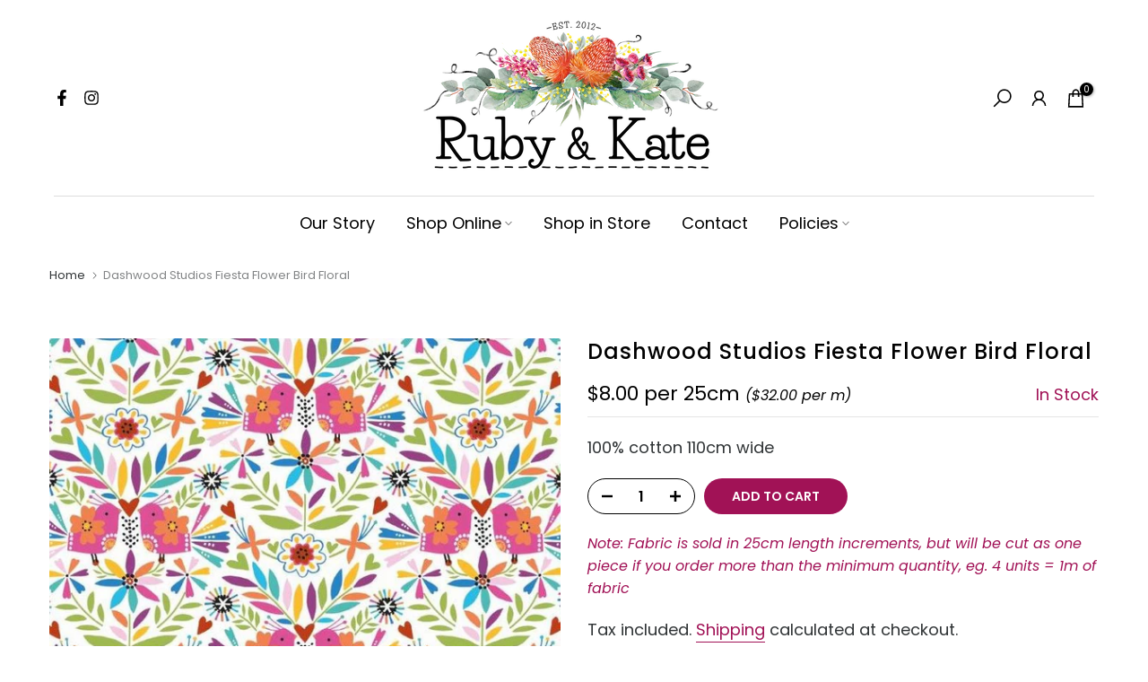

--- FILE ---
content_type: text/html; charset=utf-8
request_url: https://www.rubyandkate.com.au/?section_id=search-hidden
body_size: 1614
content:
<div id="shopify-section-search-hidden" class="shopify-section"><link rel="stylesheet" href="//www.rubyandkate.com.au/cdn/shop/t/24/assets/t4s-collection-products.css?v=85659333392321618991694072284" media="all">
<div class="t4s-drawer__header">
   <span class="t4s_as_title" aria-hidden="false">Search Our Site</span>
   <button class="t4s-drawer__close" data-drawer-close aria-label="Close Search"><svg class="t4s-iconsvg-close" role="presentation" viewBox="0 0 16 14"><path d="M15 0L1 14m14 0L1 0" stroke="currentColor" fill="none" fill-rule="evenodd"></path></svg></button>
</div>
<form data-frm-search action="/search" method="get" class="t4s-mini-search__frm t4s-pr" role="search">
   <input type="hidden" name="type" value="product">
   <input type="hidden" name="options[unavailable_products]" value="last">
   <input type="hidden" name="options[prefix]" value="last"><div data-cat-search class="t4s-mini-search__cat">
         <select data-name="product_type">
           <option value="*">All Categories</option><option value="Anna Maria Horner">Anna Maria Horner</option><option value="Art Gallery">Art Gallery</option><option value="Christmas">Christmas</option><option value="fabric">fabric</option><option value="French General">French General</option><option value="Gift Card">Gift Card</option><option value="Indigenous Fabric">Indigenous Fabric</option><option value="Kaffe Fassett">Kaffe Fassett</option><option value="Kits">Kits</option><option value="Liberty of London">Liberty of London</option><option value="Other Fabrics">Other Fabrics</option><option value="Patterns">Patterns</option><option value="Pre-cuts">Pre-cuts</option><option value="Quilt Panels">Quilt Panels</option><option value="Red Tractor Designs">Red Tractor Designs</option><option value="Stitchery / Embroidery">Stitchery / Embroidery</option><option value="Tilda">Tilda</option><option value="Tula Pink">Tula Pink</option><option value="Wide Backs">Wide Backs</option><option value="William Morris">William Morris</option></select>
     </div><div class="t4s-mini-search__btns t4s-pr t4s-oh">
      <input data-input-search class="t4s-mini-search__input" autocomplete="off" type="text" name="q" placeholder="Search">
      <button data-submit-search class="t4s-mini-search__submit t4s-btn-loading__svg" type="submit">
         <svg class="t4s-btn-op0" viewBox="0 0 18 19" width="16"><path fill-rule="evenodd" clip-rule="evenodd" d="M11.03 11.68A5.784 5.784 0 112.85 3.5a5.784 5.784 0 018.18 8.18zm.26 1.12a6.78 6.78 0 11.72-.7l5.4 5.4a.5.5 0 11-.71.7l-5.41-5.4z" fill="currentColor"></path></svg>
         <div class="t4s-loading__spinner t4s-dn">
            <svg width="16" height="16" aria-hidden="true" focusable="false" role="presentation" class="t4s-svg__spinner" viewBox="0 0 66 66" xmlns="http://www.w3.org/2000/svg"><circle class="t4s-path" fill="none" stroke-width="6" cx="33" cy="33" r="30"></circle></svg>
         </div>
      </button>
   </div></form><div data-title-search class="t4s-mini-search__title">Need some inspiration?</div><div class="t4s-drawer__content">
   <div class="t4s-drawer__main">
      <div data-t4s-scroll-me class="t4s-drawer__scroll t4s-current-scrollbar t4s-pr-search__wrap"><div data-skeleton-search class="t4s-skeleton_wrap t4s-dn"><div class="t4s-row t4s-space-item-inner">
                         <div class="t4s-col-auto t4s-col-item t4s-widget_img_pr"><div class="t4s-skeleton_img"></div></div>
                         <div class="t4s-col t4s-col-item t4s-widget_if_pr"><div class="t4s-skeleton_txt1"></div><div class="t4s-skeleton_txt2"></div></div>
                     </div><div class="t4s-row t4s-space-item-inner">
                         <div class="t4s-col-auto t4s-col-item t4s-widget_img_pr"><div class="t4s-skeleton_img"></div></div>
                         <div class="t4s-col t4s-col-item t4s-widget_if_pr"><div class="t4s-skeleton_txt1"></div><div class="t4s-skeleton_txt2"></div></div>
                     </div><div class="t4s-row t4s-space-item-inner">
                         <div class="t4s-col-auto t4s-col-item t4s-widget_img_pr"><div class="t4s-skeleton_img"></div></div>
                         <div class="t4s-col t4s-col-item t4s-widget_if_pr"><div class="t4s-skeleton_txt1"></div><div class="t4s-skeleton_txt2"></div></div>
                     </div><div class="t4s-row t4s-space-item-inner">
                         <div class="t4s-col-auto t4s-col-item t4s-widget_img_pr"><div class="t4s-skeleton_img"></div></div>
                         <div class="t4s-col t4s-col-item t4s-widget_if_pr"><div class="t4s-skeleton_txt1"></div><div class="t4s-skeleton_txt2"></div></div>
                     </div><div class="t4s-row t4s-space-item-inner">
                         <div class="t4s-col-auto t4s-col-item t4s-widget_img_pr"><div class="t4s-skeleton_img"></div></div>
                         <div class="t4s-col t4s-col-item t4s-widget_if_pr"><div class="t4s-skeleton_txt1"></div><div class="t4s-skeleton_txt2"></div></div>
                     </div></div>
             <div data-results-search class="t4s-mini-search__content t4s_ratioadapt"><div class="t4s-row t4s-space-item-inner t4s-widget__pr">
	<div class="t4s-col-item t4s-col t4s-widget_img_pr"><a class="t4s-d-block t4s-pr t4s-oh t4s_ratio t4s-bg-11" href="/products/hexi-quilt-kit-take-2" style="background: url(//www.rubyandkate.com.au/cdn/shop/files/hexiequilttake2.jpg?v=1768261749&width=1);--aspect-ratioapt: 0.9436972161401314">
				<img class="lazyloadt4s" data-src="//www.rubyandkate.com.au/cdn/shop/files/hexiequilttake2.jpg?v=1768261749&width=1" data-widths="[400,600,700,800,900,1000,1200,1400,1600]" data-optimumx="2" data-sizes="auto" src="[data-uri]" width="3017" height="3197" alt="Hexi Quilt Kit Take 2" loading="lazy">
			</a></div>
	<div class="t4s-col-item t4s-col t4s-widget_if_pr">
		<a href="/products/hexi-quilt-kit-take-2" class="t4s-d-block t4s-widget__pr-title">Hexi Quilt Kit Take 2</a><div class="t4s-widget__pr-price"data-pr-price data-product-price>$185.00

</div></div>
</div>
 <div class="t4s-row t4s-space-item-inner t4s-widget__pr">
	<div class="t4s-col-item t4s-col t4s-widget_img_pr"><a class="t4s-d-block t4s-pr t4s-oh t4s_ratio t4s-bg-11" href="/products/morris-co-throw-kit" style="background: url(//www.rubyandkate.com.au/cdn/shop/files/morris_Cothrow.jpg?v=1768260552&width=1);--aspect-ratioapt: 0.75">
				<img class="lazyloadt4s" data-src="//www.rubyandkate.com.au/cdn/shop/files/morris_Cothrow.jpg?v=1768260552&width=1" data-widths="[400,600,700,800,900,1000,1200,1400,1600]" data-optimumx="2" data-sizes="auto" src="[data-uri]" width="2142" height="2856" alt="Morris &amp; Co Throw Kit" loading="lazy">
			</a></div>
	<div class="t4s-col-item t4s-col t4s-widget_if_pr">
		<a href="/products/morris-co-throw-kit" class="t4s-d-block t4s-widget__pr-title">Morris & Co Throw Kit</a><div class="t4s-widget__pr-price"data-pr-price data-product-price>$120.00

</div></div>
</div>
 <div class="t4s-row t4s-space-item-inner t4s-widget__pr">
	<div class="t4s-col-item t4s-col t4s-widget_img_pr"><a class="t4s-d-block t4s-pr t4s-oh t4s_ratio t4s-bg-11" href="/products/overdressed-triumph-sink" style="background: url(//www.rubyandkate.com.au/cdn/shop/files/AMT153-99L.jpg?v=1767941105&width=1);--aspect-ratioapt: 1.0">
				<img class="lazyloadt4s" data-src="//www.rubyandkate.com.au/cdn/shop/files/AMT153-99L.jpg?v=1767941105&width=1" data-widths="[400,600,700,800,900,1000,1200,1400,1600]" data-optimumx="2" data-sizes="auto" src="[data-uri]" width="375" height="375" alt="Overdressed - Triumph Sink" loading="lazy">
			</a></div>
	<div class="t4s-col-item t4s-col t4s-widget_if_pr">
		<a href="/products/overdressed-triumph-sink" class="t4s-d-block t4s-widget__pr-title">Overdressed - Triumph Sink</a><div class="t4s-widget__pr-price"data-pr-price data-product-price>$9.25

per 25cm <span class="per-m"><p>($37.00 per m)</p></span>

</div></div>
</div>
 <div class="t4s-row t4s-space-item-inner t4s-widget__pr">
	<div class="t4s-col-item t4s-col t4s-widget_img_pr"><a class="t4s-d-block t4s-pr t4s-oh t4s_ratio t4s-bg-11" href="/products/overdressed-triumph-bob" style="background: url(//www.rubyandkate.com.au/cdn/shop/files/AMT153-86C.jpg?v=1767941051&width=1);--aspect-ratioapt: 1.0">
				<img class="lazyloadt4s" data-src="//www.rubyandkate.com.au/cdn/shop/files/AMT153-86C.jpg?v=1767941051&width=1" data-widths="[400,600,700,800,900,1000,1200,1400,1600]" data-optimumx="2" data-sizes="auto" src="[data-uri]" width="375" height="375" alt="Overdressed - Triumph Bob" loading="lazy">
			</a></div>
	<div class="t4s-col-item t4s-col t4s-widget_if_pr">
		<a href="/products/overdressed-triumph-bob" class="t4s-d-block t4s-widget__pr-title">Overdressed - Triumph Bob</a><div class="t4s-widget__pr-price"data-pr-price data-product-price>$9.25

per 25cm <span class="per-m"><p>($37.00 per m)</p></span>

</div></div>
</div>
 <div class="t4s-row t4s-space-item-inner t4s-widget__pr">
	<div class="t4s-col-item t4s-col t4s-widget_img_pr"><a class="t4s-d-block t4s-pr t4s-oh t4s_ratio t4s-bg-11" href="/products/overdressed-triumph-swim" style="background: url(//www.rubyandkate.com.au/cdn/shop/files/AMT153-75V.jpg?v=1767940978&width=1);--aspect-ratioapt: 1.0">
				<img class="lazyloadt4s" data-src="//www.rubyandkate.com.au/cdn/shop/files/AMT153-75V.jpg?v=1767940978&width=1" data-widths="[400,600,700,800,900,1000,1200,1400,1600]" data-optimumx="2" data-sizes="auto" src="[data-uri]" width="375" height="375" alt="Overdressed - Triumph Swim" loading="lazy">
			</a></div>
	<div class="t4s-col-item t4s-col t4s-widget_if_pr">
		<a href="/products/overdressed-triumph-swim" class="t4s-d-block t4s-widget__pr-title">Overdressed - Triumph Swim</a><div class="t4s-widget__pr-price"data-pr-price data-product-price>$9.25

per 25cm <span class="per-m"><p>($37.00 per m)</p></span>

</div></div>
</div>
 </div></div>
   </div><div data-viewAll-search class="t4s-drawer__bottom">
            <a href="/collections/fabric" class="t4s-mini-search__viewAll t4s-d-block">View All <svg width="16" xmlns="http://www.w3.org/2000/svg" viewBox="0 0 32 32"><path d="M 18.71875 6.78125 L 17.28125 8.21875 L 24.0625 15 L 4 15 L 4 17 L 24.0625 17 L 17.28125 23.78125 L 18.71875 25.21875 L 27.21875 16.71875 L 27.90625 16 L 27.21875 15.28125 Z"/></svg></a>
         </div></div></div>

--- FILE ---
content_type: text/css
request_url: https://www.rubyandkate.com.au/cdn/shop/t/24/assets/custom.css?v=56777661119157950901694408417
body_size: -514
content:
:root{--font-size-0: 6.5rem;--font-size-1: 5rem;--font-size-2: 4.3rem;--font-size-3: 3.5rem;--font-size-4: 2.8rem;--font-size-5: 2.2rem;--font-size-6: 1.9rem;--font-size-7: 1.8rem;--font-size-8: 1.6rem;--font-size-9: 1.5rem;--neutral-1: #f7efe5;--neutral-0-5: #faf5ef;--t4s-success-color: #64A15E;--t4s-warning-color: #F58529;--t4s-error-color: #E23812;--lh_1-2: 1.2;--lh_1-5: 1.5;--space-m: 1.5em}.t4s-drawer__header span,h2.t4s-form-message__title,h2.t4s_mb_20,li[data-address]>h2{font-family:var(--font-body-family)}li[data-address]>h2{font-size:var(--font-size-7)}.per-m{font-style:italic;font-size:var(--font-size-8)}
/*# sourceMappingURL=/cdn/shop/t/24/assets/custom.css.map?v=56777661119157950901694408417 */
